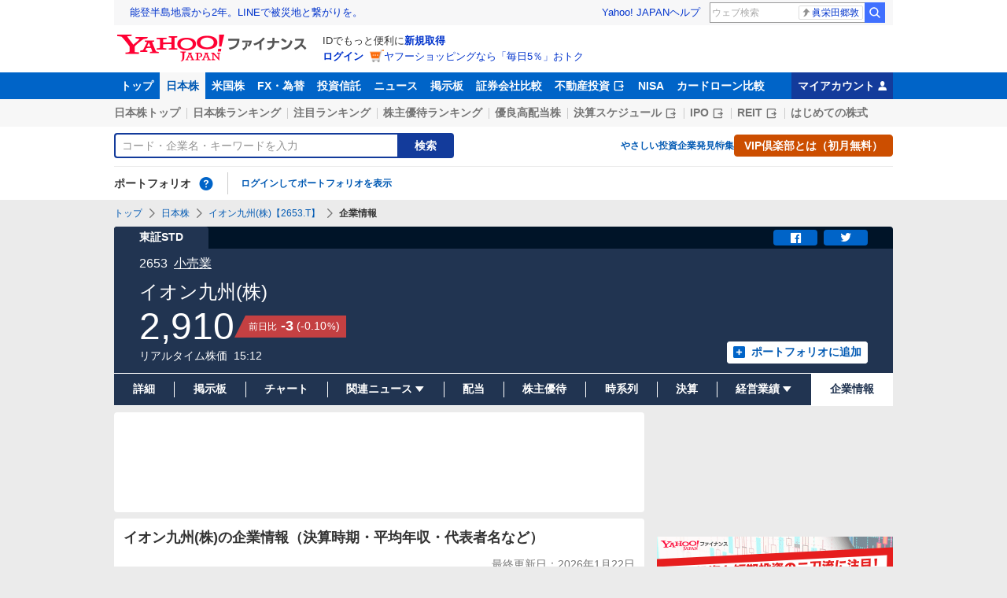

--- FILE ---
content_type: text/html; charset=utf-8
request_url: https://www.google.com/recaptcha/api2/aframe
body_size: 266
content:
<!DOCTYPE HTML><html><head><meta http-equiv="content-type" content="text/html; charset=UTF-8"></head><body><script nonce="91n_0EgQ5d6QHrFP203p9g">/** Anti-fraud and anti-abuse applications only. See google.com/recaptcha */ try{var clients={'sodar':'https://pagead2.googlesyndication.com/pagead/sodar?'};window.addEventListener("message",function(a){try{if(a.source===window.parent){var b=JSON.parse(a.data);var c=clients[b['id']];if(c){var d=document.createElement('img');d.src=c+b['params']+'&rc='+(localStorage.getItem("rc::a")?sessionStorage.getItem("rc::b"):"");window.document.body.appendChild(d);sessionStorage.setItem("rc::e",parseInt(sessionStorage.getItem("rc::e")||0)+1);localStorage.setItem("rc::h",'1769062380698');}}}catch(b){}});window.parent.postMessage("_grecaptcha_ready", "*");}catch(b){}</script></body></html>

--- FILE ---
content_type: text/javascript; charset=UTF-8
request_url: https://yads.yjtag.yahoo.co.jp/tag?s=56739_15736&fr_id=yads_9196519-2&p_elem=ad_56739_15736&type=finance_pc_stocks_profile-mfn_83424_A&u=https%3A%2F%2Ffinance.yahoo.co.jp%2Fquote%2F2653.T%2Fprofile&pv_ts=1769062374507&suid=abee9b09-2fdd-4623-b5f1-9f11fcdecf1b
body_size: 839
content:
yadsDispatchDeliverProduct({"dsCode":"56739_15736","patternCode":"56739_15736-682202","outputType":"js_frame","targetID":"ad_56739_15736","requestID":"2bf990a39abd25019b22f01d81e60488","products":[{"adprodsetCode":"56739_15736-682202-721159","adprodType":4,"adTag":"<script onerror='YJ_YADS.passback()' type='text/javascript' src='//static.criteo.net/js/ld/publishertag.js'></script><script type='text/javascript'>var Criteo = Criteo || {};Criteo.events = Criteo.events || [];Criteo.events.push(function(){Criteo.DisplayAd({'zoneid':1709851,'async': false})});</script>","width":"600","height":"200"},{"adprodsetCode":"56739_15736-682202-721160","adprodType":3,"adTag":"<script onerror='YJ_YADS.passback()' src='https://yads.yjtag.yahoo.co.jp/yda?adprodset=56739_15736-682202-721160&cb=1769062380922&p_elem=ad_56739_15736&pv_id=2bf990a39abd25019b22f01d81e60488&suid=abee9b09-2fdd-4623-b5f1-9f11fcdecf1b&type=finance_pc_stocks_profile-mfn_83424_A&u=https%3A%2F%2Ffinance.yahoo.co.jp%2Fquote%2F2653.T%2Fprofile' type='text/javascript'></script>","width":"100%","height":"250","iframeFlag":0}],"measurable":1,"frameTag":"<div style=\"text-align:center;\"><iframe src=\"https://s.yimg.jp/images/listing/tool/yads/yads-iframe.html?s=56739_15736&fr_id=yads_9196519-2&p_elem=ad_56739_15736&type=finance_pc_stocks_profile-mfn_83424_A&u=https%3A%2F%2Ffinance.yahoo.co.jp%2Fquote%2F2653.T%2Fprofile&pv_ts=1769062374507&suid=abee9b09-2fdd-4623-b5f1-9f11fcdecf1b\" style=\"border:none;clear:both;display:block;margin:auto;overflow:hidden\" allowtransparency=\"true\" data-resize-frame=\"true\" frameborder=\"0\" height=\"200\" id=\"yads_9196519-2\" name=\"yads_9196519-2\" scrolling=\"no\" title=\"Ad Content\" width=\"600\" allow=\"fullscreen; attribution-reporting\" allowfullscreen loading=\"eager\" ></iframe></div>"});

--- FILE ---
content_type: text/javascript; charset=UTF-8
request_url: https://yads.yjtag.yahoo.co.jp/tag?s=33336_712842&fr_id=yads_9969042-5&p_elem=ad_33336_712842&type=finance_pc_stocks_profile-mfn_83424_A&u=https%3A%2F%2Ffinance.yahoo.co.jp%2Fquote%2F2653.T%2Fprofile&pv_ts=1769062374507&suid=abee9b09-2fdd-4623-b5f1-9f11fcdecf1b
body_size: 931
content:
yadsDispatchDeliverProduct({"dsCode":"33336_712842","patternCode":"33336_712842-749822","outputType":"js_frame","targetID":"ad_33336_712842","requestID":"9b31166c403b1c9b79e67df9df817f6b","products":[{"adprodsetCode":"33336_712842-749822-789944","adprodType":4,"adTag":"<script onerror='YJ_YADS.passback()' type='text/javascript' src='//static.criteo.net/js/ld/publishertag.js'></script><script type='text/javascript'>var Criteo = Criteo || {};Criteo.events = Criteo.events || [];Criteo.events.push(function(){Criteo.DisplayAd({'zoneid':1781505,'async': false})});</script>","width":"300","height":"250"},{"adprodsetCode":"33336_712842-749822-789945","adprodType":3,"adTag":"<script onerror='YJ_YADS.passback()' src='https://yads.yjtag.yahoo.co.jp/yda?adprodset=33336_712842-749822-789945&cb=1769062380779&p_elem=ad_33336_712842&pv_id=9b31166c403b1c9b79e67df9df817f6b&suid=abee9b09-2fdd-4623-b5f1-9f11fcdecf1b&type=finance_pc_stocks_profile-mfn_83424_A&u=https%3A%2F%2Ffinance.yahoo.co.jp%2Fquote%2F2653.T%2Fprofile' type='text/javascript'></script>","width":"300","height":"250","iframeFlag":0},{"adprodsetCode":"33336_712842-749822-789946","adprodType":5,"adTag":"<a href=\"https://yahoo.jp/wtT-xE\" target=\"_top\">\n  <img src=\"https://s.yimg.jp/images/listing/deliveryope/jisyakou/202107_donation_300250.jpg\" width=\"300\" height=\"250\" border=\"0\">\n  </img>\n</a>","width":"300","height":"250"}],"measurable":1,"frameTag":"<div style=\"text-align:center;\"><iframe src=\"https://s.yimg.jp/images/listing/tool/yads/yads-iframe.html?s=33336_712842&fr_id=yads_9969042-5&p_elem=ad_33336_712842&type=finance_pc_stocks_profile-mfn_83424_A&u=https%3A%2F%2Ffinance.yahoo.co.jp%2Fquote%2F2653.T%2Fprofile&pv_ts=1769062374507&suid=abee9b09-2fdd-4623-b5f1-9f11fcdecf1b\" style=\"border:none;clear:both;display:block;margin:auto;overflow:hidden\" allowtransparency=\"true\" data-resize-frame=\"true\" frameborder=\"0\" height=\"250\" id=\"yads_9969042-5\" name=\"yads_9969042-5\" scrolling=\"no\" title=\"Ad Content\" width=\"300\" allow=\"fullscreen; attribution-reporting\" allowfullscreen loading=\"eager\" ></iframe></div>"});